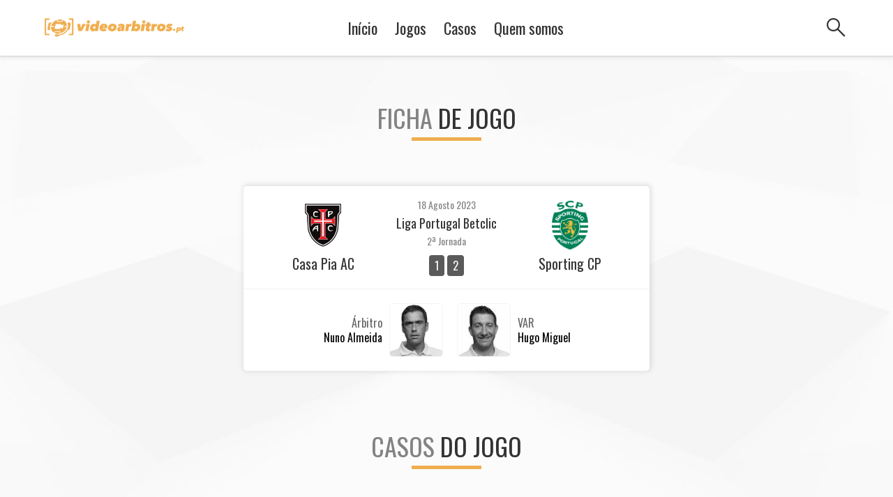

--- FILE ---
content_type: text/html; charset=UTF-8
request_url: https://videoarbitros.pt/jogo/cpi-spo-liga-portugal-betclic-2a-jornada-2023-2024/
body_size: 12115
content:
<!DOCTYPE html>
<html>

<head>
	<!-- Google tag (gtag.js) -->
	<script async src="https://www.googletagmanager.com/gtag/js?id=G-GGTNWMJNJL"></script>
	<script>
	  window.dataLayer = window.dataLayer || [];
	  function gtag(){dataLayer.push(arguments);}
	  gtag('js', new Date());

	  gtag('config', 'G-GGTNWMJNJL');
	</script>
	
	<meta http-equiv="content-type" content="text/html; charset=utf-8"/>
	<meta name="viewport" content="width=device-width, initial-scale=1, user-scalable=no">
	
	
<title>Vídeo Árbitro</title>
<meta name="description" content="">

<!--  Essential META Tags -->
<meta property="og:title" content="Vídeo Árbitro">
<meta property="og:type" content="website" />
<meta property="og:image" content="">
<meta property="og:url" content="">
<meta name="twitter:card" content="">

<!--  Non-Essential, But Recommended -->
<meta property="og:description" content="">
<meta property="og:site_name" content="Vídeo Árbitro">
<meta name="twitter:image:alt" content="Vídeo Árbitro">		

	<link rel="shortcut icon" href="https://videoarbitros.pt/abcontent/themes/videoarbitro/images/favicon.png" type="image/x-icon">
	<link rel="icon" href="https://videoarbitros.pt/abcontent/themes/videoarbitro/images/favicon.png" type="image/png" sizes="16x16">
	
	<link rel="stylesheet" href="https://use.typekit.net/bgj1def.css">
	<link rel="preconnect" href="https://fonts.googleapis.com">
	<link rel="preconnect" href="https://fonts.gstatic.com" crossorigin>
	
	<link href="https://fonts.googleapis.com/css2?family=Open+Sans:wght@400;500;700&family=Oswald:wght@300;400;500;600&display=swap" rel="stylesheet">
	
	<link rel="stylesheet" href="https://fonts.googleapis.com/css2?family=Material+Symbols+Outlined:opsz,wght,FILL,GRAD@20..48,100..700,0..1,-50..200" />
	<meta name='robots' content='max-image-preview:large' />
<link rel="alternate" title="oEmbed (JSON)" type="application/json+oembed" href="https://videoarbitros.pt/wp-json/oembed/1.0/embed?url=https%3A%2F%2Fvideoarbitros.pt%2Fjogo%2Fcpi-spo-liga-portugal-betclic-2a-jornada-2023-2024%2F" />
<link rel="alternate" title="oEmbed (XML)" type="text/xml+oembed" href="https://videoarbitros.pt/wp-json/oembed/1.0/embed?url=https%3A%2F%2Fvideoarbitros.pt%2Fjogo%2Fcpi-spo-liga-portugal-betclic-2a-jornada-2023-2024%2F&#038;format=xml" />
<style id='wp-img-auto-sizes-contain-inline-css' type='text/css'>
img:is([sizes=auto i],[sizes^="auto," i]){contain-intrinsic-size:3000px 1500px}
/*# sourceURL=wp-img-auto-sizes-contain-inline-css */
</style>
<style id='classic-theme-styles-inline-css' type='text/css'>
/*! This file is auto-generated */
.wp-block-button__link{color:#fff;background-color:#32373c;border-radius:9999px;box-shadow:none;text-decoration:none;padding:calc(.667em + 2px) calc(1.333em + 2px);font-size:1.125em}.wp-block-file__button{background:#32373c;color:#fff;text-decoration:none}
/*# sourceURL=/wp-includes/css/classic-themes.min.css */
</style>
<link rel='stylesheet' id='main-css' href='https://videoarbitros.pt/abcontent/themes/videoarbitro/css/main.css?ver=2.0' type='text/css' media='all' />

<style id='global-styles-inline-css' type='text/css'>
:root{--wp--preset--aspect-ratio--square: 1;--wp--preset--aspect-ratio--4-3: 4/3;--wp--preset--aspect-ratio--3-4: 3/4;--wp--preset--aspect-ratio--3-2: 3/2;--wp--preset--aspect-ratio--2-3: 2/3;--wp--preset--aspect-ratio--16-9: 16/9;--wp--preset--aspect-ratio--9-16: 9/16;--wp--preset--color--black: #000000;--wp--preset--color--cyan-bluish-gray: #abb8c3;--wp--preset--color--white: #ffffff;--wp--preset--color--pale-pink: #f78da7;--wp--preset--color--vivid-red: #cf2e2e;--wp--preset--color--luminous-vivid-orange: #ff6900;--wp--preset--color--luminous-vivid-amber: #fcb900;--wp--preset--color--light-green-cyan: #7bdcb5;--wp--preset--color--vivid-green-cyan: #00d084;--wp--preset--color--pale-cyan-blue: #8ed1fc;--wp--preset--color--vivid-cyan-blue: #0693e3;--wp--preset--color--vivid-purple: #9b51e0;--wp--preset--gradient--vivid-cyan-blue-to-vivid-purple: linear-gradient(135deg,rgb(6,147,227) 0%,rgb(155,81,224) 100%);--wp--preset--gradient--light-green-cyan-to-vivid-green-cyan: linear-gradient(135deg,rgb(122,220,180) 0%,rgb(0,208,130) 100%);--wp--preset--gradient--luminous-vivid-amber-to-luminous-vivid-orange: linear-gradient(135deg,rgb(252,185,0) 0%,rgb(255,105,0) 100%);--wp--preset--gradient--luminous-vivid-orange-to-vivid-red: linear-gradient(135deg,rgb(255,105,0) 0%,rgb(207,46,46) 100%);--wp--preset--gradient--very-light-gray-to-cyan-bluish-gray: linear-gradient(135deg,rgb(238,238,238) 0%,rgb(169,184,195) 100%);--wp--preset--gradient--cool-to-warm-spectrum: linear-gradient(135deg,rgb(74,234,220) 0%,rgb(151,120,209) 20%,rgb(207,42,186) 40%,rgb(238,44,130) 60%,rgb(251,105,98) 80%,rgb(254,248,76) 100%);--wp--preset--gradient--blush-light-purple: linear-gradient(135deg,rgb(255,206,236) 0%,rgb(152,150,240) 100%);--wp--preset--gradient--blush-bordeaux: linear-gradient(135deg,rgb(254,205,165) 0%,rgb(254,45,45) 50%,rgb(107,0,62) 100%);--wp--preset--gradient--luminous-dusk: linear-gradient(135deg,rgb(255,203,112) 0%,rgb(199,81,192) 50%,rgb(65,88,208) 100%);--wp--preset--gradient--pale-ocean: linear-gradient(135deg,rgb(255,245,203) 0%,rgb(182,227,212) 50%,rgb(51,167,181) 100%);--wp--preset--gradient--electric-grass: linear-gradient(135deg,rgb(202,248,128) 0%,rgb(113,206,126) 100%);--wp--preset--gradient--midnight: linear-gradient(135deg,rgb(2,3,129) 0%,rgb(40,116,252) 100%);--wp--preset--font-size--small: 13px;--wp--preset--font-size--medium: 20px;--wp--preset--font-size--large: 36px;--wp--preset--font-size--x-large: 42px;--wp--preset--spacing--20: 0.44rem;--wp--preset--spacing--30: 0.67rem;--wp--preset--spacing--40: 1rem;--wp--preset--spacing--50: 1.5rem;--wp--preset--spacing--60: 2.25rem;--wp--preset--spacing--70: 3.38rem;--wp--preset--spacing--80: 5.06rem;--wp--preset--shadow--natural: 6px 6px 9px rgba(0, 0, 0, 0.2);--wp--preset--shadow--deep: 12px 12px 50px rgba(0, 0, 0, 0.4);--wp--preset--shadow--sharp: 6px 6px 0px rgba(0, 0, 0, 0.2);--wp--preset--shadow--outlined: 6px 6px 0px -3px rgb(255, 255, 255), 6px 6px rgb(0, 0, 0);--wp--preset--shadow--crisp: 6px 6px 0px rgb(0, 0, 0);}:where(.is-layout-flex){gap: 0.5em;}:where(.is-layout-grid){gap: 0.5em;}body .is-layout-flex{display: flex;}.is-layout-flex{flex-wrap: wrap;align-items: center;}.is-layout-flex > :is(*, div){margin: 0;}body .is-layout-grid{display: grid;}.is-layout-grid > :is(*, div){margin: 0;}:where(.wp-block-columns.is-layout-flex){gap: 2em;}:where(.wp-block-columns.is-layout-grid){gap: 2em;}:where(.wp-block-post-template.is-layout-flex){gap: 1.25em;}:where(.wp-block-post-template.is-layout-grid){gap: 1.25em;}.has-black-color{color: var(--wp--preset--color--black) !important;}.has-cyan-bluish-gray-color{color: var(--wp--preset--color--cyan-bluish-gray) !important;}.has-white-color{color: var(--wp--preset--color--white) !important;}.has-pale-pink-color{color: var(--wp--preset--color--pale-pink) !important;}.has-vivid-red-color{color: var(--wp--preset--color--vivid-red) !important;}.has-luminous-vivid-orange-color{color: var(--wp--preset--color--luminous-vivid-orange) !important;}.has-luminous-vivid-amber-color{color: var(--wp--preset--color--luminous-vivid-amber) !important;}.has-light-green-cyan-color{color: var(--wp--preset--color--light-green-cyan) !important;}.has-vivid-green-cyan-color{color: var(--wp--preset--color--vivid-green-cyan) !important;}.has-pale-cyan-blue-color{color: var(--wp--preset--color--pale-cyan-blue) !important;}.has-vivid-cyan-blue-color{color: var(--wp--preset--color--vivid-cyan-blue) !important;}.has-vivid-purple-color{color: var(--wp--preset--color--vivid-purple) !important;}.has-black-background-color{background-color: var(--wp--preset--color--black) !important;}.has-cyan-bluish-gray-background-color{background-color: var(--wp--preset--color--cyan-bluish-gray) !important;}.has-white-background-color{background-color: var(--wp--preset--color--white) !important;}.has-pale-pink-background-color{background-color: var(--wp--preset--color--pale-pink) !important;}.has-vivid-red-background-color{background-color: var(--wp--preset--color--vivid-red) !important;}.has-luminous-vivid-orange-background-color{background-color: var(--wp--preset--color--luminous-vivid-orange) !important;}.has-luminous-vivid-amber-background-color{background-color: var(--wp--preset--color--luminous-vivid-amber) !important;}.has-light-green-cyan-background-color{background-color: var(--wp--preset--color--light-green-cyan) !important;}.has-vivid-green-cyan-background-color{background-color: var(--wp--preset--color--vivid-green-cyan) !important;}.has-pale-cyan-blue-background-color{background-color: var(--wp--preset--color--pale-cyan-blue) !important;}.has-vivid-cyan-blue-background-color{background-color: var(--wp--preset--color--vivid-cyan-blue) !important;}.has-vivid-purple-background-color{background-color: var(--wp--preset--color--vivid-purple) !important;}.has-black-border-color{border-color: var(--wp--preset--color--black) !important;}.has-cyan-bluish-gray-border-color{border-color: var(--wp--preset--color--cyan-bluish-gray) !important;}.has-white-border-color{border-color: var(--wp--preset--color--white) !important;}.has-pale-pink-border-color{border-color: var(--wp--preset--color--pale-pink) !important;}.has-vivid-red-border-color{border-color: var(--wp--preset--color--vivid-red) !important;}.has-luminous-vivid-orange-border-color{border-color: var(--wp--preset--color--luminous-vivid-orange) !important;}.has-luminous-vivid-amber-border-color{border-color: var(--wp--preset--color--luminous-vivid-amber) !important;}.has-light-green-cyan-border-color{border-color: var(--wp--preset--color--light-green-cyan) !important;}.has-vivid-green-cyan-border-color{border-color: var(--wp--preset--color--vivid-green-cyan) !important;}.has-pale-cyan-blue-border-color{border-color: var(--wp--preset--color--pale-cyan-blue) !important;}.has-vivid-cyan-blue-border-color{border-color: var(--wp--preset--color--vivid-cyan-blue) !important;}.has-vivid-purple-border-color{border-color: var(--wp--preset--color--vivid-purple) !important;}.has-vivid-cyan-blue-to-vivid-purple-gradient-background{background: var(--wp--preset--gradient--vivid-cyan-blue-to-vivid-purple) !important;}.has-light-green-cyan-to-vivid-green-cyan-gradient-background{background: var(--wp--preset--gradient--light-green-cyan-to-vivid-green-cyan) !important;}.has-luminous-vivid-amber-to-luminous-vivid-orange-gradient-background{background: var(--wp--preset--gradient--luminous-vivid-amber-to-luminous-vivid-orange) !important;}.has-luminous-vivid-orange-to-vivid-red-gradient-background{background: var(--wp--preset--gradient--luminous-vivid-orange-to-vivid-red) !important;}.has-very-light-gray-to-cyan-bluish-gray-gradient-background{background: var(--wp--preset--gradient--very-light-gray-to-cyan-bluish-gray) !important;}.has-cool-to-warm-spectrum-gradient-background{background: var(--wp--preset--gradient--cool-to-warm-spectrum) !important;}.has-blush-light-purple-gradient-background{background: var(--wp--preset--gradient--blush-light-purple) !important;}.has-blush-bordeaux-gradient-background{background: var(--wp--preset--gradient--blush-bordeaux) !important;}.has-luminous-dusk-gradient-background{background: var(--wp--preset--gradient--luminous-dusk) !important;}.has-pale-ocean-gradient-background{background: var(--wp--preset--gradient--pale-ocean) !important;}.has-electric-grass-gradient-background{background: var(--wp--preset--gradient--electric-grass) !important;}.has-midnight-gradient-background{background: var(--wp--preset--gradient--midnight) !important;}.has-small-font-size{font-size: var(--wp--preset--font-size--small) !important;}.has-medium-font-size{font-size: var(--wp--preset--font-size--medium) !important;}.has-large-font-size{font-size: var(--wp--preset--font-size--large) !important;}.has-x-large-font-size{font-size: var(--wp--preset--font-size--x-large) !important;}
/*# sourceURL=global-styles-inline-css */
</style>
</head>

<body data-control="COMMON">		
	<section id="header" data-control="HEADER">
	
	<div class="container">
		<div class="left">
			<a href="https://videoarbitros.pt">
				<img src="https://videoarbitros.pt//abuploads/2022/07/va-logo-horiz-yellow.png" />
			</a>		
			<h1><a href="https://videoarbitros.pt"></a></h1>
		</div>

		<div class="center">
			<ul class="menu">
				<li class=""><a href="https://videoarbitros.pt">Início</a></li>
									<li class="">
						<a target="" href="https://videoarbitros.pt/jogos/">Jogos</a>
					</li>
									<li class="">
						<a target="" href="https://videoarbitros.pt/casos/">Casos</a>
					</li>
									<li class="">
						<a target="" href="https://videoarbitros.pt/quem-somos/">Quem somos</a>
					</li>
							</ul>
		</div>

		<div class="right">
			
						
			<div class="openmodal" data-mid="search">
				<span class="material-symbols-outlined">search</span>
			</div>	
			<div class="openMenu">
				<span class="material-symbols-outlined">menu</span>
			</div>	
		</div>

		<input type="text" class="search" />
	</div>	
	
</section>	

<div class="mobile-menu">
	<div class="bg"></div>
	<div class="content">
		<div class="inside">
			<div class="back">
				<span class="material-symbols-outlined">arrow_right_alt</span>
			</div>			
			<a class="logo" href="https://videoarbitros.pt">
				<img src="https://videoarbitros.pt//abuploads/2022/07/va-logo-horiz-yellow.png" />
			</a>	
			<ul class="menu">
				<li class=""><a href="https://videoarbitros.pt">Início</a></li>
									<li class="">
						<a target="" href="https://videoarbitros.pt/jogos/"><span>Todos os </span>Jogos</a>
					</li>
									<li class="">
						<a target="" href="https://videoarbitros.pt/casos/"><span>Todos os </span>Casos</a>
					</li>
									<li class="">
						<a target="" href="https://videoarbitros.pt/quem-somos/"><span>Quem</span> Somos</a>
					</li>
							</ul>
			
			<div class="share">
				<div class="socials">
					<a href="https://www.facebook.com/sharer.php?u=https://videoarbitros.pt" target="_blank" rel="nofollow noopener">
					<?xml version="1.0" ?><svg enable-background="new 0 0 32 32" version="1.1" viewBox="0 0 32 32" xml:space="preserve" xmlns="http://www.w3.org/2000/svg" xmlns:xlink="http://www.w3.org/1999/xlink"><g id="OUTLINE_copy_2"><g><path d="M16,0C7.164,0,0,7.164,0,16s7.164,16,16,16s16-7.164,16-16S24.836,0,16,0z M19.488,15.999h-2.239v8.124h-3.357V16h-1.677    v-2.8h1.677v-1.681c0-2.284,0.947-3.642,3.637-3.642h2.24v2.8h-1.4c-1.047,0-1.117,0.392-1.117,1.121L17.249,13.2h2.536    L19.488,15.999z"/></g></g></svg>					</a>
					<a href="https://twitter.com/intent/tweet?url=&text=&via=https://videoarbitros.pt" target="_blank" rel="nofollow noopener">
						<?xml version="1.0" ?><svg enable-background="new 0 0 32 32" version="1.1" viewBox="0 0 32 32" xml:space="preserve" xmlns="http://www.w3.org/2000/svg" xmlns:xlink="http://www.w3.org/1999/xlink"><g id="OUTLINE_copy_2"><g><path d="M16,0C7.164,0,0,7.164,0,16s7.164,16,16,16s16-7.164,16-16S24.836,0,16,0z M24.44,10.857    c-0.074,0.124-0.454,0.559-0.86,0.956c-0.688,0.683-0.725,0.757-0.725,1.329c0,0.881-0.417,2.72-0.835,3.725    c-0.774,1.888-2.432,3.838-4.091,4.82c-2.334,1.378-5.442,1.727-8.059,0.919c-0.872-0.274-2.371-0.969-2.371-1.093    c0-0.038,0.454-0.087,1.008-0.1c1.155-0.024,2.31-0.346,3.292-0.919l0.663-0.398l-0.762-0.26c-1.081-0.373-2.051-1.23-2.297-2.037    c-0.074-0.261-0.049-0.274,0.638-0.274l0.712-0.012l-0.602-0.286c-0.713-0.361-1.364-0.968-1.683-1.59    c-0.233-0.447-0.528-1.577-0.442-1.664c0.025-0.037,0.283,0.038,0.577,0.137c0.847,0.311,0.958,0.236,0.467-0.286    c-0.921-0.944-1.204-2.347-0.762-3.676l0.209-0.596l0.811,0.807c1.659,1.627,3.612,2.596,5.847,2.881l0.614,0.074l-0.037-0.609    c-0.11-1.577,0.86-3.018,2.396-3.577c0.565-0.199,1.524-0.223,2.15-0.05c0.246,0.074,0.712,0.323,1.044,0.546l0.602,0.41    l0.663-0.212c0.369-0.111,0.86-0.298,1.081-0.422c0.209-0.112,0.393-0.174,0.393-0.137c0,0.211-0.455,0.932-0.835,1.329    c-0.517,0.559-0.369,0.609,0.675,0.236C24.55,10.621,24.563,10.621,24.44,10.857z"/></g></g></svg>					</a>
					<a href="whatsapp://send?text= | https://videoarbitros.pt" target="_blank" rel="nofollow noopener">
						<?xml version="1.0" ?><svg enable-background="new 0 0 32 32" id="Layer_1" version="1.1" viewBox="0 0 32 32" xml:space="preserve" xmlns="http://www.w3.org/2000/svg" xmlns:xlink="http://www.w3.org/1999/xlink"><g id="OUTLINE_copy_2"><g><g><path d="M16,0C7.163,0,0,7.163,0,16s7.163,16,16,16c8.836,0,16-7.164,16-16S24.837,0,16,0z M16.008,24.004     c-1.536,0-2.984-0.384-4.257-1.047l-4.988,2.27l1.396-5.586c-0.872-1.414-1.396-3.09-1.396-4.887     c0-5.096,4.134-9.233,9.246-9.233c5.093,0,9.228,4.137,9.228,9.233C25.236,19.867,21.102,24.004,16.008,24.004z"/></g><g><path d="M16.008,7.371c-4.083,0-7.397,3.299-7.397,7.383c0,1.85,0.681,3.543,1.797,4.835l-1.012,2.566l2.251-1.431     c1.22,0.907,2.721,1.431,4.361,1.431c4.082,0,7.379-3.316,7.379-7.4C23.387,10.67,20.09,7.371,16.008,7.371z M20.684,17.842     c-0.07,0.366-0.942,1.152-1.623,1.309c-1.465,0.331-3.541-0.838-4.885-2.076c-1.344-1.221-2.686-3.194-2.494-4.678     c0.087-0.681,0.802-1.623,1.151-1.745c0.157-0.035,0.383-0.035,0.593-0.035c0.244,0.017,0.454,0.035,0.524,0.174l0.785,2.042     c0.052,0.157-0.07,0.331-0.227,0.524c-0.226,0.262-0.261,0.279-0.471,0.559c-0.104,0.139-0.035,0.314,0,0.383     c0.227,0.541,0.75,1.152,1.221,1.588c0.489,0.437,1.133,0.908,1.692,1.099c0.035,0,0.244,0.087,0.401,0.052     c0.139-0.017,0.226-0.122,0.348-0.279c0.226-0.279,0.314-0.384,0.506-0.646c0.157-0.192,0.313-0.262,0.472-0.175l1.779,0.821     c0.14,0.07,0.192,0.244,0.209,0.489C20.701,17.459,20.719,17.686,20.684,17.842z"/></g></g></g></svg>					</a>
				</div>		
			</div>
		</div>		
	</div>
</div><div class="modal search" data-control="SEARCH">
	<div class="close"><?xml version="1.0" ?><svg height="32" id="close" viewBox="0 0 32 32" width="32" xmlns="http://www.w3.org/2000/svg"><path d="M4 8 L8 4 L16 12 L24 4 L28 8 L20 16 L28 24 L24 28 L16 20 L8 28 L4 24 L12 16 z"/></svg></div>
	<div class="bg"></div>
	<div class="content">
		<h2>Procurar casos</h2>
		<div class="field">
			<label>Clube</label>
			<select class="clube">
				<option value="">-</option>
										<option value="1199" >Moreirense FC</option>
										<option value="1197" >SC Farense</option>
										<option value="1194" >CF Estrela Amadora</option>
										<option value="859" >Anadia FC</option>
										<option value="854" >Varzim SC</option>
										<option value="848" >Caldas SC</option>
										<option value="318" >SC Braga</option>
										<option value="316" >Rio Ave FC</option>
										<option value="314" >Portimonense SC</option>
										<option value="312" >Gil Vicente FC</option>
										<option value="310" >GD Estoril Praia</option>
										<option value="308" >GD Chaves</option>
										<option value="306" >FC Vizela</option>
										<option value="304" >FC Porto</option>
										<option value="301" >FC Paços Ferreira</option>
										<option value="299" >FC Famalicão</option>
										<option value="297" >FC Arouca</option>
										<option value="295" >CS Marítimo</option>
										<option value="293" >CD Santa Clara</option>
										<option value="291" >Casa Pia AC</option>
										<option value="288" >Boavista FC</option>
										<option value="157" >Sporting CP</option>
										<option value="30" >Vitória SC</option>
										<option value="28" >SL Benfica</option>
							</select>
		</div>
		
		<div class="field">
			<label>Árbitro</label>
			<select class="arbitro">
				<option value="">-</option>
										<option value="1192" >José Bessa</option>
										<option value="1190" >Ianco Vasilica</option>
										<option value="1189" >David Silva</option>
										<option value="1185" >Bruno Vieira</option>
										<option value="891" >Rui Oliveira</option>
										<option value="846" >N/A</option>
										<option value="705" >Luís Ferreira</option>
										<option value="654" >Hugo Miguel</option>
										<option value="479" >Vasco Santos</option>
										<option value="428" >Carlos Macedo</option>
										<option value="425" >Vítor Ferreira</option>
										<option value="422" >João Gonçalves</option>
										<option value="420" >Miguel Nogueira</option>
										<option value="418" >Bruno José Costa</option>
										<option value="416" >Fábio Veríssimo</option>
										<option value="415" >Hélder Carvalho</option>
										<option value="412" >Manuel Oliveira</option>
										<option value="410" >Ricardo Baixinho</option>
										<option value="408" >João Pinheiro</option>
										<option value="406" >Fábio Melo</option>
										<option value="404" >Gustavo Correia</option>
										<option value="402" >Cláudio Pereira</option>
										<option value="400" >Hélder Malheiro</option>
										<option value="398" >Tiago Martins</option>
										<option value="396" >Luís Godinho</option>
										<option value="394" >André Narciso</option>
										<option value="391" >Manuel Mota</option>
										<option value="384" >António Nobre</option>
										<option value="382" >Nuno Almeida</option>
										<option value="380" >Rui Costa</option>
										<option value="172" >Bruno Esteves</option>
										<option value="171" >Artur Soares Dias</option>
							</select>
		</div>
		
		<div class="field">
			<label>VAR</label>
			<select class="var">
				<option value="">-</option>
										<option value="1192" >José Bessa</option>
										<option value="1190" >Ianco Vasilica</option>
										<option value="1189" >David Silva</option>
										<option value="1185" >Bruno Vieira</option>
										<option value="891" >Rui Oliveira</option>
										<option value="846" >N/A</option>
										<option value="705" >Luís Ferreira</option>
										<option value="654" >Hugo Miguel</option>
										<option value="479" >Vasco Santos</option>
										<option value="428" >Carlos Macedo</option>
										<option value="425" >Vítor Ferreira</option>
										<option value="422" >João Gonçalves</option>
										<option value="420" >Miguel Nogueira</option>
										<option value="418" >Bruno José Costa</option>
										<option value="416" >Fábio Veríssimo</option>
										<option value="415" >Hélder Carvalho</option>
										<option value="412" >Manuel Oliveira</option>
										<option value="410" >Ricardo Baixinho</option>
										<option value="408" >João Pinheiro</option>
										<option value="406" >Fábio Melo</option>
										<option value="404" >Gustavo Correia</option>
										<option value="402" >Cláudio Pereira</option>
										<option value="400" >Hélder Malheiro</option>
										<option value="398" >Tiago Martins</option>
										<option value="396" >Luís Godinho</option>
										<option value="394" >André Narciso</option>
										<option value="391" >Manuel Mota</option>
										<option value="384" >António Nobre</option>
										<option value="382" >Nuno Almeida</option>
										<option value="380" >Rui Costa</option>
										<option value="172" >Bruno Esteves</option>
										<option value="171" >Artur Soares Dias</option>
							</select>
		</div>
		
		<div class="field">
			<label>Tags</label>
			<select class="tag">
				<option value="">-</option>
										<option value="637" >Rafa</option>
										<option value="633" >Henrique Araújo</option>
										<option value="632" >Al Musrati</option>
										<option value="631" >Matheus Reis</option>
										<option value="630" >Pisão</option>
										<option value="629" >Mão</option>
										<option value="628" >Trincão</option>
										<option value="627" >Intervenção VAR</option>
										<option value="626" >Golo anulado</option>
										<option value="625" >Falta grosseira</option>
										<option value="624" >Artur Soares Dias</option>
										<option value="623" >Bruno Esteves</option>
										<option value="622" >Rui Costa</option>
										<option value="621" >Nuno Almeida</option>
										<option value="620" >António Nobre</option>
										<option value="619" >Manuel Mota</option>
										<option value="618" >André Narciso</option>
										<option value="617" >Luís Godinho</option>
										<option value="616" >Tiago Martins</option>
										<option value="615" >Hélder Malheiro</option>
										<option value="614" >Cláudio Pereira</option>
										<option value="613" >Gustavo Correia</option>
										<option value="612" >Fábio Melo</option>
										<option value="611" >João Pinheiro</option>
										<option value="610" >Ricardo Baixinho</option>
										<option value="609" >Manuel Oliveira</option>
										<option value="608" >Hélder Carvalho</option>
										<option value="607" >Fábio Veríssimo</option>
										<option value="606" >Bruno José Costa</option>
										<option value="605" >Miguel Nogueira</option>
										<option value="604" >João Gonçalves</option>
										<option value="603" >Vitor Ferreira</option>
										<option value="602" >Vasco Santos</option>
										<option value="601" >Portimonense</option>
										<option value="600" >Famalicão</option>
										<option value="599" >Arouca</option>
										<option value="598" >Rio Ave</option>
										<option value="597" >Marítimo</option>
										<option value="596" >Paços Ferreira</option>
										<option value="595" >Chaves</option>
										<option value="594" >Casa Pia</option>
										<option value="593" >Santa Clara</option>
										<option value="592" >Boavista</option>
										<option value="591" >Vizela</option>
										<option value="590" >Gil Vicente</option>
										<option value="589" >Vitória SC</option>
										<option value="588" >Estoril Praia</option>
										<option value="587" >Braga</option>
										<option value="586" >Porto</option>
										<option value="585" >Sporting</option>
										<option value="584" >Benfica</option>
										<option value="583" >Edwards</option>
										<option value="167" >penálti</option>
										<option value="166" >Clara oportunidade de golo</option>
							</select>
		</div>
		
		<input class="submit" type="button" value="Pesquisar" />
		<div class="error"></div>
		<img class="loader" src="https://videoarbitros.pt/abcontent/themes/videoarbitro/images/loader.gif" />
	</div>
</div>
<section class="container jogo">
	
			<h2 class="title"><p>Ficha <strong>de jogo</strong></p>
</h2>
		
	<div class="game_header nolink "> 
	<div class="inside">
					<div class="content">
				<div class="clube"> <img src="https://videoarbitros.pt//abuploads/2022/07/Casa-Pia-AC-e1657140478896.png" /> Casa Pia AC </div>
				<div class="score">
					<div class="date">18 Agosto 2023</div>
					<div class="comp">Liga Portugal Betclic</div>
					<div class="jornada">2ª Jornada</div>
					<div class="goals">
						<span>1</span> <span>2</span></div>
				</div>
				<div class="clube"> <img src="https://videoarbitros.pt//abuploads/2022/06/Sporting-CP-e1657140843572.png" /> Sporting CP </div>
			</div>
	  	  		  <div class="info">
			<div class="field arb right">
				<a href="#" class="arb openmodal" data-mid="arbitro">
					<div class="name ">
						<label>Árbitro</label>
						<p>Nuno Almeida</p>
					</div>	
					
											<img src="https://videoarbitros.pt//abuploads/2022/07/18-nuno-almeida.jpg" />					
									</a>
			</div>
			<div class="field arb">
				<a href="#" class="arb openmodal" data-mid="var">
											<img src="https://videoarbitros.pt//abuploads/2022/08/25-hugo-miguel.jpg" />
										<div class="name ">
						<label>VAR</label>
						<p>Hugo Miguel</p>
					</div>					
					
				</a>  
			</div>
		  </div>

		
	  	</div>
</div>

 

<div class="modal arb arbitro">
	<div class="bg"></div>	
	<div class="content">
		<div class="close"><?xml version="1.0" ?><svg height="32" id="close" viewBox="0 0 32 32" width="32" xmlns="http://www.w3.org/2000/svg"><path d="M4 8 L8 4 L16 12 L24 4 L28 8 L20 16 L28 24 L24 28 L16 20 L8 28 L4 24 L12 16 z"/></svg></div>
		<h1>Nuno Almeida</h1>
		<img src="https://videoarbitros.pt//abuploads/2022/07/18-nuno-almeida.jpg" />
		<div class="field">
			<label>Data de nascimento</label>
			<p>25/07/1975</p>
		</div>
		<div class="field">
			<label>Nacionalidade</label>
			<p>Portuguesa</p>
		</div>
		<div class="field">
			<label>Associação</label>
			<p>A.F. Algarve</p>
		</div>
		<div class="field">
			<label>Categoria</label>
			<p>C1</p>
		</div>
		<div class="field">
			<label>Primeira Categoria</label>
			<p>2002 e 2011</p>
		</div>
		<div class="field">
			<label>Internacional</label>
			<p></p>
		</div>
	</div>
</div> 

<div class="modal arb var">
	<div class="bg"></div>	
	<div class="content">		
		<div class="close"><?xml version="1.0" ?><svg height="32" id="close" viewBox="0 0 32 32" width="32" xmlns="http://www.w3.org/2000/svg"><path d="M4 8 L8 4 L16 12 L24 4 L28 8 L20 16 L28 24 L24 28 L16 20 L8 28 L4 24 L12 16 z"/></svg></div>
		<h1>Hugo Miguel</h1>
		<img src="https://videoarbitros.pt//abuploads/2022/08/25-hugo-miguel.jpg" />
		<div class="field">
			<label>Data de nascimento</label>
			<p>16/09/1977</p>
		</div>
		<div class="field">
			<label>Nacionalidade</label>
			<p>Portuguesa</p>
		</div>
		<div class="field">
			<label>Associação</label>
			<p>A.F. Lisboa</p>
		</div>
		<div class="field">
			<label>Categoria</label>
			<p>Especialista VAR</p>
		</div>
		<div class="field">
			<label>Primeira Categoria</label>
			<p>2006</p>
		</div>
		<div class="field">
			<label>Internacional</label>
			<p>2013</p>
		</div>
	</div>
</div><h2 class="title">Casos <strong>do jogo</strong></h2><div class="game_cases" data-control="CASES_LIST">
	<div class="container">
		
			<div class="case">
			
			<div class="inside">
				<a href="https://videoarbitros.pt/caso/caso-1-cpi-spo-2a-jornada-2023-2024-liga-portugal-betclic/">
					<!--
					-->

											<div class="imgcontainer">
							<img class="main" src="https://videoarbitros.pt//abuploads/2023/08/868cdab1-60af-484d-8df5-1d3675e183e3-505x296.jpeg" />
							<div class="creditos">Créditos | SportTv</div>						</div>
					
					<!--<div class="info top ">
						Liga Portugal Betclic<br />
					</div>-->

					<div class="jogo">
						<span class="l">Casa Pia AC</span><img src="https://videoarbitros.pt//abuploads/2022/07/Casa-Pia-AC-e1657140478896.png" />
						<div class="sep">vs</div>
						<img src="https://videoarbitros.pt//abuploads/2022/06/Sporting-CP-e1657140843572.png" /> <span class="r">Sporting CP</span>
					</div>
					<div class="info bottom">
						Liga Portugal Betclic | 2ª Jornada | 18 Agosto 2023					</div>
				
					<div class="text">
						<div class="min">3'</div>
						<div class="title">Golo legal Paulinho?</div>
					</div>
				</a>				
			</div>
		</div>
			<div class="case">
			
			<div class="inside">
				<a href="https://videoarbitros.pt/caso/caso-2-cpi-spo-2a-jornada-2023-2024-liga-portugal-betclic/">
					<!--
					-->

											<div class="imgcontainer">
							<img class="main" src="https://videoarbitros.pt//abuploads/2023/08/59a4e588-27f0-437b-8906-f415a7f94721-505x296.jpeg" />
							<div class="creditos">Créditos | SportTv</div>						</div>
					
					<!--<div class="info top ">
						Liga Portugal Betclic<br />
					</div>-->

					<div class="jogo">
						<span class="l">Casa Pia AC</span><img src="https://videoarbitros.pt//abuploads/2022/07/Casa-Pia-AC-e1657140478896.png" />
						<div class="sep">vs</div>
						<img src="https://videoarbitros.pt//abuploads/2022/06/Sporting-CP-e1657140843572.png" /> <span class="r">Sporting CP</span>
					</div>
					<div class="info bottom">
						Liga Portugal Betclic | 2ª Jornada | 18 Agosto 2023					</div>
				
					<div class="text">
						<div class="min">38'</div>
						<div class="title">Queda de Edwards sem penalti?</div>
					</div>
				</a>				
			</div>
		</div>
		</div>
</div>

<div class="modal delete" data-control="MODAL_DELETE">
	<div class="close"><?xml version="1.0" ?><svg height="32" id="close" viewBox="0 0 32 32" width="32" xmlns="http://www.w3.org/2000/svg"><path d="M4 8 L8 4 L16 12 L24 4 L28 8 L20 16 L28 24 L24 28 L16 20 L8 28 L4 24 L12 16 z"/></svg></div>
	<div class="bg"></div>
	<div class="content">
		<p class="delete">De certeza que queres remover<br />este conteúdo?</p>
		<button class="delete">Sim</button>
		<button class="closedelete">Não</button>
		<img class="loader" src="https://videoarbitros.pt/abcontent/themes/videoarbitro/images/loader.gif" />
	</div>
</div>
</section>

<div class="modal cases" data-control="MODAL_CASES">
	<div class="close"><?xml version="1.0" ?><svg height="32" id="close" viewBox="0 0 32 32" width="32" xmlns="http://www.w3.org/2000/svg"><path d="M4 8 L8 4 L16 12 L24 4 L28 8 L20 16 L28 24 L24 28 L16 20 L8 28 L4 24 L12 16 z"/></svg></div>
	<div class="bg"></div>
	<div class="content">
		
		<h2><span>Novo</span> Caso</h2>
		
		<input type="hidden" class="gid" />
		<input type="hidden" class="title" />
		
		<div class="field update">
			<label>Em atualização</label>
			<input class="update" type="checkbox" value="" >
		</div>
		
		<div class="field">
			<input class="minute" type="text" placeholder="Minuto" value="" />
		</div>
		
		<div class="field tags">
			<select class="tags" multiple>
										<option  value="637">Rafa</option>
										<option  value="633">Henrique Araújo</option>
										<option  value="632">Al Musrati</option>
										<option  value="631">Matheus Reis</option>
										<option  value="630">Pisão</option>
										<option  value="629">Mão</option>
										<option  value="628">Trincão</option>
										<option  value="627">Intervenção VAR</option>
										<option  value="626">Golo anulado</option>
										<option  value="625">Falta grosseira</option>
										<option  value="624">Artur Soares Dias</option>
										<option  value="623">Bruno Esteves</option>
										<option  value="622">Rui Costa</option>
										<option  value="621">Nuno Almeida</option>
										<option  value="620">António Nobre</option>
										<option  value="619">Manuel Mota</option>
										<option  value="618">André Narciso</option>
										<option  value="617">Luís Godinho</option>
										<option  value="616">Tiago Martins</option>
										<option  value="615">Hélder Malheiro</option>
										<option  value="614">Cláudio Pereira</option>
										<option  value="613">Gustavo Correia</option>
										<option  value="612">Fábio Melo</option>
										<option  value="611">João Pinheiro</option>
										<option  value="610">Ricardo Baixinho</option>
										<option  value="609">Manuel Oliveira</option>
										<option  value="608">Hélder Carvalho</option>
										<option  value="607">Fábio Veríssimo</option>
										<option  value="606">Bruno José Costa</option>
										<option  value="605">Miguel Nogueira</option>
										<option  value="604">João Gonçalves</option>
										<option  value="603">Vitor Ferreira</option>
										<option  value="602">Vasco Santos</option>
										<option  value="601">Portimonense</option>
										<option  value="600">Famalicão</option>
										<option  value="599">Arouca</option>
										<option  value="598">Rio Ave</option>
										<option  value="597">Marítimo</option>
										<option  value="596">Paços Ferreira</option>
										<option  value="595">Chaves</option>
										<option  value="594">Casa Pia</option>
										<option  value="593">Santa Clara</option>
										<option  value="592">Boavista</option>
										<option  value="591">Vizela</option>
										<option  value="590">Gil Vicente</option>
										<option  value="589">Vitória SC</option>
										<option  value="588">Estoril Praia</option>
										<option  value="587">Braga</option>
										<option  value="586">Porto</option>
										<option  value="585">Sporting</option>
										<option  value="584">Benfica</option>
										<option  value="583">Edwards</option>
										<option  value="167">penálti</option>
										<option  value="166">Clara oportunidade de golo</option>
							</select>
		</div>		
		
		<div class="field">
			<input class="titulo" type="text" placeholder="Título" value="" />
		</div>
		
		<div class="field">
			<textarea class="question" placeholder="Pergunta"></textarea>
		</div>
		
		<div class="field video">
			<input type="text" placeholder="Video ID" class="vid" value="" />
		</div>
		
		<div class="field creditos">
			<select class="creditos">
				<option value=""></option>
										<option  value="573">BenficaTv</option>
										<option  value="554">SportTv</option>
							</select>
		</div>	
		
		<div class="field">
			<input type="file" class="file" />
		</div>		
		
					<div class="comentador" data-cid="1348">
				<div class="person">
					<img src="https://videoarbitros.pt//abuploads/2023/09/images.jpeg" />
					<div class="name">Carlos Xistra</div>
				</div>
				
				<div class="classification" data-value="none">
					<div class="thumbs up"><svg xmlns="http://www.w3.org/2000/svg" viewBox="0 0 24 28"><g id="a34d58fc-6d5c-4bc5-a991-5f3949ddeaba" data-name="Layer 2"><g id="a56b97f9-9df8-48e2-b8bf-f3a703cd5fc4" data-name="Layer 1"><path d="M24,12a2.00588,2.00588,0,0,0-2-2H11.63l1.33-6.35a2.41626,2.41626,0,0,0,.05-.47,2.237,2.237,0,0,0-.66-1.59L10.76,0,.88,9.88A2.99282,2.99282,0,0,0,0,12V25a2.996,2.996,0,0,0,3,3H16.5a2.985,2.985,0,0,0,2.76-1.83l4.53-10.58A3.02052,3.02052,0,0,0,24,14.5Z" style="fill:#00946c"/></g></g></svg></div>
					<div class="thumbs down"><svg xmlns="http://www.w3.org/2000/svg" viewBox="0 0 24 28"><g id="a37b4a8c-94c5-4ed2-88ae-d7e51fdb472f" data-name="Layer 2"><g id="a9243314-db27-4a04-9c09-3fb1d85fe38c" data-name="Layer 1"><path d="M24,13.5a3.02052,3.02052,0,0,0-.21-1.09L19.26,1.83A2.985,2.985,0,0,0,16.5,0H3A2.996,2.996,0,0,0,0,3V16a2.99282,2.99282,0,0,0,.88,2.12L10.76,28l1.59-1.59a2.237,2.237,0,0,0,.66-1.59,2.41626,2.41626,0,0,0-.05-.47L11.63,18H22a2.00588,2.00588,0,0,0,2-2Z" style="fill:#c50006"/></g></g></svg></div>
				</div>				
			</div>
		
					<div class="comentador" data-cid="12">
				<div class="person">
					<img src="https://videoarbitros.pt//abuploads/2022/06/Duarte-Gomes-01-e1658022032423.png" />
					<div class="name">Duarte Gomes</div>
				</div>
				
				<div class="classification" data-value="none">
					<div class="thumbs up"><svg xmlns="http://www.w3.org/2000/svg" viewBox="0 0 24 28"><g id="a34d58fc-6d5c-4bc5-a991-5f3949ddeaba" data-name="Layer 2"><g id="a56b97f9-9df8-48e2-b8bf-f3a703cd5fc4" data-name="Layer 1"><path d="M24,12a2.00588,2.00588,0,0,0-2-2H11.63l1.33-6.35a2.41626,2.41626,0,0,0,.05-.47,2.237,2.237,0,0,0-.66-1.59L10.76,0,.88,9.88A2.99282,2.99282,0,0,0,0,12V25a2.996,2.996,0,0,0,3,3H16.5a2.985,2.985,0,0,0,2.76-1.83l4.53-10.58A3.02052,3.02052,0,0,0,24,14.5Z" style="fill:#00946c"/></g></g></svg></div>
					<div class="thumbs down"><svg xmlns="http://www.w3.org/2000/svg" viewBox="0 0 24 28"><g id="a37b4a8c-94c5-4ed2-88ae-d7e51fdb472f" data-name="Layer 2"><g id="a9243314-db27-4a04-9c09-3fb1d85fe38c" data-name="Layer 1"><path d="M24,13.5a3.02052,3.02052,0,0,0-.21-1.09L19.26,1.83A2.985,2.985,0,0,0,16.5,0H3A2.996,2.996,0,0,0,0,3V16a2.99282,2.99282,0,0,0,.88,2.12L10.76,28l1.59-1.59a2.237,2.237,0,0,0,.66-1.59,2.41626,2.41626,0,0,0-.05-.47L11.63,18H22a2.00588,2.00588,0,0,0,2-2Z" style="fill:#c50006"/></g></g></svg></div>
				</div>				
			</div>
		
					<div class="comentador" data-cid="13">
				<div class="person">
					<img src="https://videoarbitros.pt//abuploads/2022/06/Fortunato-Azevedo-01-e1658021191411.png" />
					<div class="name">Fortunado Azevedo</div>
				</div>
				
				<div class="classification" data-value="none">
					<div class="thumbs up"><svg xmlns="http://www.w3.org/2000/svg" viewBox="0 0 24 28"><g id="a34d58fc-6d5c-4bc5-a991-5f3949ddeaba" data-name="Layer 2"><g id="a56b97f9-9df8-48e2-b8bf-f3a703cd5fc4" data-name="Layer 1"><path d="M24,12a2.00588,2.00588,0,0,0-2-2H11.63l1.33-6.35a2.41626,2.41626,0,0,0,.05-.47,2.237,2.237,0,0,0-.66-1.59L10.76,0,.88,9.88A2.99282,2.99282,0,0,0,0,12V25a2.996,2.996,0,0,0,3,3H16.5a2.985,2.985,0,0,0,2.76-1.83l4.53-10.58A3.02052,3.02052,0,0,0,24,14.5Z" style="fill:#00946c"/></g></g></svg></div>
					<div class="thumbs down"><svg xmlns="http://www.w3.org/2000/svg" viewBox="0 0 24 28"><g id="a37b4a8c-94c5-4ed2-88ae-d7e51fdb472f" data-name="Layer 2"><g id="a9243314-db27-4a04-9c09-3fb1d85fe38c" data-name="Layer 1"><path d="M24,13.5a3.02052,3.02052,0,0,0-.21-1.09L19.26,1.83A2.985,2.985,0,0,0,16.5,0H3A2.996,2.996,0,0,0,0,3V16a2.99282,2.99282,0,0,0,.88,2.12L10.76,28l1.59-1.59a2.237,2.237,0,0,0,.66-1.59,2.41626,2.41626,0,0,0-.05-.47L11.63,18H22a2.00588,2.00588,0,0,0,2-2Z" style="fill:#c50006"/></g></g></svg></div>
				</div>				
			</div>
		
					<div class="comentador" data-cid="14">
				<div class="person">
					<img src="https://videoarbitros.pt//abuploads/2022/06/Jorge-Faustino-03-1-e1658021648241.png" />
					<div class="name">Jorge Faustino</div>
				</div>
				
				<div class="classification" data-value="none">
					<div class="thumbs up"><svg xmlns="http://www.w3.org/2000/svg" viewBox="0 0 24 28"><g id="a34d58fc-6d5c-4bc5-a991-5f3949ddeaba" data-name="Layer 2"><g id="a56b97f9-9df8-48e2-b8bf-f3a703cd5fc4" data-name="Layer 1"><path d="M24,12a2.00588,2.00588,0,0,0-2-2H11.63l1.33-6.35a2.41626,2.41626,0,0,0,.05-.47,2.237,2.237,0,0,0-.66-1.59L10.76,0,.88,9.88A2.99282,2.99282,0,0,0,0,12V25a2.996,2.996,0,0,0,3,3H16.5a2.985,2.985,0,0,0,2.76-1.83l4.53-10.58A3.02052,3.02052,0,0,0,24,14.5Z" style="fill:#00946c"/></g></g></svg></div>
					<div class="thumbs down"><svg xmlns="http://www.w3.org/2000/svg" viewBox="0 0 24 28"><g id="a37b4a8c-94c5-4ed2-88ae-d7e51fdb472f" data-name="Layer 2"><g id="a9243314-db27-4a04-9c09-3fb1d85fe38c" data-name="Layer 1"><path d="M24,13.5a3.02052,3.02052,0,0,0-.21-1.09L19.26,1.83A2.985,2.985,0,0,0,16.5,0H3A2.996,2.996,0,0,0,0,3V16a2.99282,2.99282,0,0,0,.88,2.12L10.76,28l1.59-1.59a2.237,2.237,0,0,0,.66-1.59,2.41626,2.41626,0,0,0-.05-.47L11.63,18H22a2.00588,2.00588,0,0,0,2-2Z" style="fill:#c50006"/></g></g></svg></div>
				</div>				
			</div>
		
					<div class="comentador" data-cid="15">
				<div class="person">
					<img src="https://videoarbitros.pt//abuploads/2022/06/Jorge-Coroado-01.jpg-e1658019388429.png" />
					<div class="name">Jorge Coroado</div>
				</div>
				
				<div class="classification" data-value="none">
					<div class="thumbs up"><svg xmlns="http://www.w3.org/2000/svg" viewBox="0 0 24 28"><g id="a34d58fc-6d5c-4bc5-a991-5f3949ddeaba" data-name="Layer 2"><g id="a56b97f9-9df8-48e2-b8bf-f3a703cd5fc4" data-name="Layer 1"><path d="M24,12a2.00588,2.00588,0,0,0-2-2H11.63l1.33-6.35a2.41626,2.41626,0,0,0,.05-.47,2.237,2.237,0,0,0-.66-1.59L10.76,0,.88,9.88A2.99282,2.99282,0,0,0,0,12V25a2.996,2.996,0,0,0,3,3H16.5a2.985,2.985,0,0,0,2.76-1.83l4.53-10.58A3.02052,3.02052,0,0,0,24,14.5Z" style="fill:#00946c"/></g></g></svg></div>
					<div class="thumbs down"><svg xmlns="http://www.w3.org/2000/svg" viewBox="0 0 24 28"><g id="a37b4a8c-94c5-4ed2-88ae-d7e51fdb472f" data-name="Layer 2"><g id="a9243314-db27-4a04-9c09-3fb1d85fe38c" data-name="Layer 1"><path d="M24,13.5a3.02052,3.02052,0,0,0-.21-1.09L19.26,1.83A2.985,2.985,0,0,0,16.5,0H3A2.996,2.996,0,0,0,0,3V16a2.99282,2.99282,0,0,0,.88,2.12L10.76,28l1.59-1.59a2.237,2.237,0,0,0,.66-1.59,2.41626,2.41626,0,0,0-.05-.47L11.63,18H22a2.00588,2.00588,0,0,0,2-2Z" style="fill:#c50006"/></g></g></svg></div>
				</div>				
			</div>
		
					<div class="comentador" data-cid="16">
				<div class="person">
					<img src="https://videoarbitros.pt//abuploads/2022/06/Jose-Leiros-01-e1658019029425.jpg" />
					<div class="name">José Leirós</div>
				</div>
				
				<div class="classification" data-value="none">
					<div class="thumbs up"><svg xmlns="http://www.w3.org/2000/svg" viewBox="0 0 24 28"><g id="a34d58fc-6d5c-4bc5-a991-5f3949ddeaba" data-name="Layer 2"><g id="a56b97f9-9df8-48e2-b8bf-f3a703cd5fc4" data-name="Layer 1"><path d="M24,12a2.00588,2.00588,0,0,0-2-2H11.63l1.33-6.35a2.41626,2.41626,0,0,0,.05-.47,2.237,2.237,0,0,0-.66-1.59L10.76,0,.88,9.88A2.99282,2.99282,0,0,0,0,12V25a2.996,2.996,0,0,0,3,3H16.5a2.985,2.985,0,0,0,2.76-1.83l4.53-10.58A3.02052,3.02052,0,0,0,24,14.5Z" style="fill:#00946c"/></g></g></svg></div>
					<div class="thumbs down"><svg xmlns="http://www.w3.org/2000/svg" viewBox="0 0 24 28"><g id="a37b4a8c-94c5-4ed2-88ae-d7e51fdb472f" data-name="Layer 2"><g id="a9243314-db27-4a04-9c09-3fb1d85fe38c" data-name="Layer 1"><path d="M24,13.5a3.02052,3.02052,0,0,0-.21-1.09L19.26,1.83A2.985,2.985,0,0,0,16.5,0H3A2.996,2.996,0,0,0,0,3V16a2.99282,2.99282,0,0,0,.88,2.12L10.76,28l1.59-1.59a2.237,2.237,0,0,0,.66-1.59,2.41626,2.41626,0,0,0-.05-.47L11.63,18H22a2.00588,2.00588,0,0,0,2-2Z" style="fill:#c50006"/></g></g></svg></div>
				</div>				
			</div>
		
					<div class="comentador" data-cid="17">
				<div class="person">
					<img src="https://videoarbitros.pt//abuploads/2022/06/Marco-ferreira-01-e1658018821995.png" />
					<div class="name">Marco Ferreira</div>
				</div>
				
				<div class="classification" data-value="none">
					<div class="thumbs up"><svg xmlns="http://www.w3.org/2000/svg" viewBox="0 0 24 28"><g id="a34d58fc-6d5c-4bc5-a991-5f3949ddeaba" data-name="Layer 2"><g id="a56b97f9-9df8-48e2-b8bf-f3a703cd5fc4" data-name="Layer 1"><path d="M24,12a2.00588,2.00588,0,0,0-2-2H11.63l1.33-6.35a2.41626,2.41626,0,0,0,.05-.47,2.237,2.237,0,0,0-.66-1.59L10.76,0,.88,9.88A2.99282,2.99282,0,0,0,0,12V25a2.996,2.996,0,0,0,3,3H16.5a2.985,2.985,0,0,0,2.76-1.83l4.53-10.58A3.02052,3.02052,0,0,0,24,14.5Z" style="fill:#00946c"/></g></g></svg></div>
					<div class="thumbs down"><svg xmlns="http://www.w3.org/2000/svg" viewBox="0 0 24 28"><g id="a37b4a8c-94c5-4ed2-88ae-d7e51fdb472f" data-name="Layer 2"><g id="a9243314-db27-4a04-9c09-3fb1d85fe38c" data-name="Layer 1"><path d="M24,13.5a3.02052,3.02052,0,0,0-.21-1.09L19.26,1.83A2.985,2.985,0,0,0,16.5,0H3A2.996,2.996,0,0,0,0,3V16a2.99282,2.99282,0,0,0,.88,2.12L10.76,28l1.59-1.59a2.237,2.237,0,0,0,.66-1.59,2.41626,2.41626,0,0,0-.05-.47L11.63,18H22a2.00588,2.00588,0,0,0,2-2Z" style="fill:#c50006"/></g></g></svg></div>
				</div>				
			</div>
		
					<div class="comentador" data-cid="18">
				<div class="person">
					<img src="https://videoarbitros.pt//abuploads/2022/06/marco-pina-01-e1658018645736.jpg" />
					<div class="name">Marco Pina</div>
				</div>
				
				<div class="classification" data-value="none">
					<div class="thumbs up"><svg xmlns="http://www.w3.org/2000/svg" viewBox="0 0 24 28"><g id="a34d58fc-6d5c-4bc5-a991-5f3949ddeaba" data-name="Layer 2"><g id="a56b97f9-9df8-48e2-b8bf-f3a703cd5fc4" data-name="Layer 1"><path d="M24,12a2.00588,2.00588,0,0,0-2-2H11.63l1.33-6.35a2.41626,2.41626,0,0,0,.05-.47,2.237,2.237,0,0,0-.66-1.59L10.76,0,.88,9.88A2.99282,2.99282,0,0,0,0,12V25a2.996,2.996,0,0,0,3,3H16.5a2.985,2.985,0,0,0,2.76-1.83l4.53-10.58A3.02052,3.02052,0,0,0,24,14.5Z" style="fill:#00946c"/></g></g></svg></div>
					<div class="thumbs down"><svg xmlns="http://www.w3.org/2000/svg" viewBox="0 0 24 28"><g id="a37b4a8c-94c5-4ed2-88ae-d7e51fdb472f" data-name="Layer 2"><g id="a9243314-db27-4a04-9c09-3fb1d85fe38c" data-name="Layer 1"><path d="M24,13.5a3.02052,3.02052,0,0,0-.21-1.09L19.26,1.83A2.985,2.985,0,0,0,16.5,0H3A2.996,2.996,0,0,0,0,3V16a2.99282,2.99282,0,0,0,.88,2.12L10.76,28l1.59-1.59a2.237,2.237,0,0,0,.66-1.59,2.41626,2.41626,0,0,0-.05-.47L11.63,18H22a2.00588,2.00588,0,0,0,2-2Z" style="fill:#c50006"/></g></g></svg></div>
				</div>				
			</div>
		
					<div class="comentador" data-cid="20">
				<div class="person">
					<img src="https://videoarbitros.pt//abuploads/2022/06/Pedro-Henriques-01.jpg" />
					<div class="name">Pedro Henriques</div>
				</div>
				
				<div class="classification" data-value="none">
					<div class="thumbs up"><svg xmlns="http://www.w3.org/2000/svg" viewBox="0 0 24 28"><g id="a34d58fc-6d5c-4bc5-a991-5f3949ddeaba" data-name="Layer 2"><g id="a56b97f9-9df8-48e2-b8bf-f3a703cd5fc4" data-name="Layer 1"><path d="M24,12a2.00588,2.00588,0,0,0-2-2H11.63l1.33-6.35a2.41626,2.41626,0,0,0,.05-.47,2.237,2.237,0,0,0-.66-1.59L10.76,0,.88,9.88A2.99282,2.99282,0,0,0,0,12V25a2.996,2.996,0,0,0,3,3H16.5a2.985,2.985,0,0,0,2.76-1.83l4.53-10.58A3.02052,3.02052,0,0,0,24,14.5Z" style="fill:#00946c"/></g></g></svg></div>
					<div class="thumbs down"><svg xmlns="http://www.w3.org/2000/svg" viewBox="0 0 24 28"><g id="a37b4a8c-94c5-4ed2-88ae-d7e51fdb472f" data-name="Layer 2"><g id="a9243314-db27-4a04-9c09-3fb1d85fe38c" data-name="Layer 1"><path d="M24,13.5a3.02052,3.02052,0,0,0-.21-1.09L19.26,1.83A2.985,2.985,0,0,0,16.5,0H3A2.996,2.996,0,0,0,0,3V16a2.99282,2.99282,0,0,0,.88,2.12L10.76,28l1.59-1.59a2.237,2.237,0,0,0,.66-1.59,2.41626,2.41626,0,0,0-.05-.47L11.63,18H22a2.00588,2.00588,0,0,0,2-2Z" style="fill:#c50006"/></g></g></svg></div>
				</div>				
			</div>
		
					<div class="comentador" data-cid="19">
				<div class="person">
					<img src="https://videoarbitros.pt//abuploads/2022/06/Paulo-Pereira-01-e1658022671820.png" />
					<div class="name">Paulo Pereira</div>
				</div>
				
				<div class="classification" data-value="none">
					<div class="thumbs up"><svg xmlns="http://www.w3.org/2000/svg" viewBox="0 0 24 28"><g id="a34d58fc-6d5c-4bc5-a991-5f3949ddeaba" data-name="Layer 2"><g id="a56b97f9-9df8-48e2-b8bf-f3a703cd5fc4" data-name="Layer 1"><path d="M24,12a2.00588,2.00588,0,0,0-2-2H11.63l1.33-6.35a2.41626,2.41626,0,0,0,.05-.47,2.237,2.237,0,0,0-.66-1.59L10.76,0,.88,9.88A2.99282,2.99282,0,0,0,0,12V25a2.996,2.996,0,0,0,3,3H16.5a2.985,2.985,0,0,0,2.76-1.83l4.53-10.58A3.02052,3.02052,0,0,0,24,14.5Z" style="fill:#00946c"/></g></g></svg></div>
					<div class="thumbs down"><svg xmlns="http://www.w3.org/2000/svg" viewBox="0 0 24 28"><g id="a37b4a8c-94c5-4ed2-88ae-d7e51fdb472f" data-name="Layer 2"><g id="a9243314-db27-4a04-9c09-3fb1d85fe38c" data-name="Layer 1"><path d="M24,13.5a3.02052,3.02052,0,0,0-.21-1.09L19.26,1.83A2.985,2.985,0,0,0,16.5,0H3A2.996,2.996,0,0,0,0,3V16a2.99282,2.99282,0,0,0,.88,2.12L10.76,28l1.59-1.59a2.237,2.237,0,0,0,.66-1.59,2.41626,2.41626,0,0,0-.05-.47L11.63,18H22a2.00588,2.00588,0,0,0,2-2Z" style="fill:#c50006"/></g></g></svg></div>
				</div>				
			</div>
		
					<div class="comentador" data-cid="21">
				<div class="person">
					<img src="https://videoarbitros.pt//abuploads/2022/06/Rui-Rodrigues-01-e1658018109572.png" />
					<div class="name">Rui Rodrigues</div>
				</div>
				
				<div class="classification" data-value="none">
					<div class="thumbs up"><svg xmlns="http://www.w3.org/2000/svg" viewBox="0 0 24 28"><g id="a34d58fc-6d5c-4bc5-a991-5f3949ddeaba" data-name="Layer 2"><g id="a56b97f9-9df8-48e2-b8bf-f3a703cd5fc4" data-name="Layer 1"><path d="M24,12a2.00588,2.00588,0,0,0-2-2H11.63l1.33-6.35a2.41626,2.41626,0,0,0,.05-.47,2.237,2.237,0,0,0-.66-1.59L10.76,0,.88,9.88A2.99282,2.99282,0,0,0,0,12V25a2.996,2.996,0,0,0,3,3H16.5a2.985,2.985,0,0,0,2.76-1.83l4.53-10.58A3.02052,3.02052,0,0,0,24,14.5Z" style="fill:#00946c"/></g></g></svg></div>
					<div class="thumbs down"><svg xmlns="http://www.w3.org/2000/svg" viewBox="0 0 24 28"><g id="a37b4a8c-94c5-4ed2-88ae-d7e51fdb472f" data-name="Layer 2"><g id="a9243314-db27-4a04-9c09-3fb1d85fe38c" data-name="Layer 1"><path d="M24,13.5a3.02052,3.02052,0,0,0-.21-1.09L19.26,1.83A2.985,2.985,0,0,0,16.5,0H3A2.996,2.996,0,0,0,0,3V16a2.99282,2.99282,0,0,0,.88,2.12L10.76,28l1.59-1.59a2.237,2.237,0,0,0,.66-1.59,2.41626,2.41626,0,0,0-.05-.47L11.63,18H22a2.00588,2.00588,0,0,0,2-2Z" style="fill:#c50006"/></g></g></svg></div>
				</div>				
			</div>
		
				
		<div class="field notes">
			<textarea class="notes" placeholder="Notas"></textarea>
		</div>
		
		<input class="submit" data-editing="" type="button" value="Criar Caso" data-cid=""/>
		<div class="error"></div>
		<img class="loader" src="https://videoarbitros.pt/abcontent/themes/videoarbitro/images/loader.gif" />
	</div>
</div>
<div class="modal newgame" data-control="NEW_GAME">
	<div class="close"><?xml version="1.0" ?><svg height="32" id="close" viewBox="0 0 32 32" width="32" xmlns="http://www.w3.org/2000/svg"><path d="M4 8 L8 4 L16 12 L24 4 L28 8 L20 16 L28 24 L24 28 L16 20 L8 28 L4 24 L12 16 z"/></svg></div>
	<div class="bg"></div>
	<div class="content">
		
		<h2><span>Novo</span> Jogo</h2>
				
		<div class="field full data">
			<div class="selects">
				<div class="sel">
					<label>Dia</label>
					<select class="day">
						<option >1</option>
						<option >2</option>
						<option >3</option>
						<option >4</option>
						<option >5</option>
						<option >6</option>
						<option >7</option>
						<option >8</option>
						<option >9</option>
						<option >10</option>
						<option >11</option>
						<option >12</option>
						<option >13</option>
						<option >14</option>
						<option >15</option>
						<option >16</option>
						<option >17</option>
						<option selected>18</option>
						<option >19</option>
						<option >20</option>
						<option >21</option>
						<option >22</option>
						<option >23</option>
						<option >24</option>
						<option >25</option>
						<option >26</option>
						<option >27</option>
						<option >28</option>
						<option >29</option>
						<option >30</option>
						<option >31</option>
					</select>
				</div>
				<div class="sel">
					<label>Mês</label>
					<select class="month">
						<option >Janeiro</option>
						<option >Fevereiro</option>
						<option >Março</option>
						<option >Abril</option>
						<option >Maio</option>
						<option >Junho</option>
						<option >Julho</option>
						<option selected>Agosto</option>
						<option >Setembro</option>
						<option >Outubro</option>
						<option >Novembro</option>
						<option >Dezembro</option>
					</select>
				</div>
				<div class="sel">
					<label>Ano</label>
					<select class="year">
						<option >2022</option>
						<option selected>2023</option>
						<option >2024</option>
						<option >2025</option>
						<option >2026</option>
						<option >2027</option>
						<option >2028</option>
						<option >2029</option>
						<option >2030</option>
					</select>
				</div>
			</div>
		</div>
		
		<div class="field">
			<label>Clube 1</label>
			<select class="clube1">
				<option value="">-</option>
										<option value="1199" >Moreirense FC</option>
										<option value="1197" >SC Farense</option>
										<option value="1194" >CF Estrela Amadora</option>
										<option value="859" >Anadia FC</option>
										<option value="854" >Varzim SC</option>
										<option value="848" >Caldas SC</option>
										<option value="318" >SC Braga</option>
										<option value="316" >Rio Ave FC</option>
										<option value="314" >Portimonense SC</option>
										<option value="312" >Gil Vicente FC</option>
										<option value="310" >GD Estoril Praia</option>
										<option value="308" >GD Chaves</option>
										<option value="306" >FC Vizela</option>
										<option value="304" >FC Porto</option>
										<option value="301" >FC Paços Ferreira</option>
										<option value="299" >FC Famalicão</option>
										<option value="297" >FC Arouca</option>
										<option value="295" >CS Marítimo</option>
										<option value="293" >CD Santa Clara</option>
										<option value="291" selected>Casa Pia AC</option>
										<option value="288" >Boavista FC</option>
										<option value="157" >Sporting CP</option>
										<option value="30" >Vitória SC</option>
										<option value="28" >SL Benfica</option>
							</select>
		</div>
		
		<div class="field">
			<label>Clube 1 (Golos)</label>
			<input class="clube_1_golos" type="text" placeholder="-" value="1" /> 
		</div>
		
		<div class="field">
			<label>Clube 2</label>
			<select class="clube2">
				<option value="">-</option>
										<option value="1199" >Moreirense FC</option>
										<option value="1197" >SC Farense</option>
										<option value="1194" >CF Estrela Amadora</option>
										<option value="859" >Anadia FC</option>
										<option value="854" >Varzim SC</option>
										<option value="848" >Caldas SC</option>
										<option value="318" >SC Braga</option>
										<option value="316" >Rio Ave FC</option>
										<option value="314" >Portimonense SC</option>
										<option value="312" >Gil Vicente FC</option>
										<option value="310" >GD Estoril Praia</option>
										<option value="308" >GD Chaves</option>
										<option value="306" >FC Vizela</option>
										<option value="304" >FC Porto</option>
										<option value="301" >FC Paços Ferreira</option>
										<option value="299" >FC Famalicão</option>
										<option value="297" >FC Arouca</option>
										<option value="295" >CS Marítimo</option>
										<option value="293" >CD Santa Clara</option>
										<option value="291" >Casa Pia AC</option>
										<option value="288" >Boavista FC</option>
										<option value="157" selected>Sporting CP</option>
										<option value="30" >Vitória SC</option>
										<option value="28" >SL Benfica</option>
							</select>
		</div>
		
		<div class="field">
			<label>Clube 2 (Golos)</label>
			<input class="clube_2_golos" type="text" placeholder="-" value="2" /> 
		</div>
		
		<div class="field">
			<label>Competição</label>
			<select class="competicao">
				<option value="">-</option>
										<option value="1204" selected>Liga Portugal Betclic</option>
										<option value="992" >Allianz Cup</option>
										<option value="476" >Supertaça</option>
										<option value="35" >Liga Portugal Bwin</option>
										<option value="34" >Taça de Portugal Placard</option>
							</select>
		</div>
		
		<div class="field">
			<label>Época</label>
			<select class="epoca">
				<option value="">-</option>
										<option value="1202" selected>2023/2024</option>
										<option value="37" >2022/2023</option>
							</select>
		</div>
		
		<div class="field">
			<label>Jornada</label>
			<select class="jornada">
				<option value="">-</option>
										<option value="993" >Final</option>
										<option value="850" >3ª Ronda</option>
										<option value="363" >34ª Jornada</option>
										<option value="362" >33ª Jornada</option>
										<option value="361" >32ª Jornada</option>
										<option value="360" >31ª Jornada</option>
										<option value="359" >30ª Jornada</option>
										<option value="358" >29ª Jornada</option>
										<option value="357" >28ª Jornada</option>
										<option value="356" >27ª Jornada</option>
										<option value="355" >26ª Jornada</option>
										<option value="354" >25ª Jornada</option>
										<option value="353" >24ª Jornada</option>
										<option value="352" >23ª Jornada</option>
										<option value="351" >22ª Jornada</option>
										<option value="350" >21ª Jornada</option>
										<option value="349" >20ª Jornada</option>
										<option value="347" >19ª Jornada</option>
										<option value="346" >18ª Jornada</option>
										<option value="345" >17ª Jornada</option>
										<option value="344" >16ª Jornada</option>
										<option value="343" >15ª Jornada</option>
										<option value="342" >14ª Jornada</option>
										<option value="341" >13ª Jornada</option>
										<option value="340" >12ª Jornada</option>
										<option value="339" >11ª Jornada</option>
										<option value="338" >10ª Jornada</option>
										<option value="337" >9ª Jornada</option>
										<option value="336" >8ª Jornada</option>
										<option value="335" >7ª Jornada</option>
										<option value="334" >6ª Jornada</option>
										<option value="333" >5ª Jornada</option>
										<option value="332" >4ª Jornada</option>
										<option value="331" >3ª Jornada</option>
										<option value="330" selected>2ª Jornada</option>
										<option value="41" >1ª Jornada</option>
							</select>
		</div>		
		
		<div class="field">
			<label>Árbitro</label>
			<select class="arbitro">
				<option value="">-</option>
										<option value="1192" >José Bessa</option>
										<option value="1190" >Ianco Vasilica</option>
										<option value="1189" >David Silva</option>
										<option value="1185" >Bruno Vieira</option>
										<option value="891" >Rui Oliveira</option>
										<option value="846" >N/A</option>
										<option value="705" >Luís Ferreira</option>
										<option value="654" >Hugo Miguel</option>
										<option value="479" >Vasco Santos</option>
										<option value="428" >Carlos Macedo</option>
										<option value="425" >Vítor Ferreira</option>
										<option value="422" >João Gonçalves</option>
										<option value="420" >Miguel Nogueira</option>
										<option value="418" >Bruno José Costa</option>
										<option value="416" >Fábio Veríssimo</option>
										<option value="415" >Hélder Carvalho</option>
										<option value="412" >Manuel Oliveira</option>
										<option value="410" >Ricardo Baixinho</option>
										<option value="408" >João Pinheiro</option>
										<option value="406" >Fábio Melo</option>
										<option value="404" >Gustavo Correia</option>
										<option value="402" >Cláudio Pereira</option>
										<option value="400" >Hélder Malheiro</option>
										<option value="398" >Tiago Martins</option>
										<option value="396" >Luís Godinho</option>
										<option value="394" >André Narciso</option>
										<option value="391" >Manuel Mota</option>
										<option value="384" >António Nobre</option>
										<option value="382" selected>Nuno Almeida</option>
										<option value="380" >Rui Costa</option>
										<option value="172" >Bruno Esteves</option>
										<option value="171" >Artur Soares Dias</option>
							</select>
		</div>
		
		<div class="field full">
			<label>VAR</label>
			<select class="var">
				<option value="">-</option>
										<option value="1192" >José Bessa</option>
										<option value="1190" >Ianco Vasilica</option>
										<option value="1189" >David Silva</option>
										<option value="1185" >Bruno Vieira</option>
										<option value="891" >Rui Oliveira</option>
										<option value="846" >N/A</option>
										<option value="705" >Luís Ferreira</option>
										<option value="654" selected>Hugo Miguel</option>
										<option value="479" >Vasco Santos</option>
										<option value="428" >Carlos Macedo</option>
										<option value="425" >Vítor Ferreira</option>
										<option value="422" >João Gonçalves</option>
										<option value="420" >Miguel Nogueira</option>
										<option value="418" >Bruno José Costa</option>
										<option value="416" >Fábio Veríssimo</option>
										<option value="415" >Hélder Carvalho</option>
										<option value="412" >Manuel Oliveira</option>
										<option value="410" >Ricardo Baixinho</option>
										<option value="408" >João Pinheiro</option>
										<option value="406" >Fábio Melo</option>
										<option value="404" >Gustavo Correia</option>
										<option value="402" >Cláudio Pereira</option>
										<option value="400" >Hélder Malheiro</option>
										<option value="398" >Tiago Martins</option>
										<option value="396" >Luís Godinho</option>
										<option value="394" >André Narciso</option>
										<option value="391" >Manuel Mota</option>
										<option value="384" >António Nobre</option>
										<option value="382" >Nuno Almeida</option>
										<option value="380" >Rui Costa</option>
										<option value="172" >Bruno Esteves</option>
										<option value="171" >Artur Soares Dias</option>
							</select>
		</div>
		
		<input class="submit" data-editing="1" data-gid="1246" type="button" value="Editar Jogo" />
		<div class="error"></div>
		<img class="loader" src="https://videoarbitros.pt/abcontent/themes/videoarbitro/images/loader.gif" />
	</div>
</div><div class="modal delete" data-control="MODAL_DELETE">
	<div class="close"><?xml version="1.0" ?><svg height="32" id="close" viewBox="0 0 32 32" width="32" xmlns="http://www.w3.org/2000/svg"><path d="M4 8 L8 4 L16 12 L24 4 L28 8 L20 16 L28 24 L24 28 L16 20 L8 28 L4 24 L12 16 z"/></svg></div>
	<div class="bg"></div>
	<div class="content">
		<p class="delete">De certeza que queres remover<br />este conteúdo?</p>
		<button class="delete">Sim</button>
		<button class="closedelete">Não</button>
		<img class="loader" src="https://videoarbitros.pt/abcontent/themes/videoarbitro/images/loader.gif" />
	</div>
</div>
<section id="footer">
	
	<!--<ul class="menu">
		<li class="selected">
			<a href="https://videoarbitros.pt">
				<div class="in">
					<span class="material-symbols-outlined">home</span>
					<label>Início</label>
				</div>
			</a>
		</li>
		
		<li>
			<a href="https://videoarbitros.pt">
				<div class="in">
					<span class="material-symbols-outlined">sports_soccer</span>
					<label>Jogos</label>
				</div>				
			</a>
		</li>
		
		<li>
			<a href="https://videoarbitros.pt">
				<div class="in">
					<span class="material-symbols-outlined">sports</span>
					<label>Casos</label>
				</div>
			</a>
		</li>
		
		<li>
			<a href="https://videoarbitros.pt">
				<div class="in">
					<span class="material-symbols-outlined">smart_display</span>
					<label>Quem Somos</label>
				</div>
			</a>
		</li>
	</ul>--
		
		
		
		
		
		<!--			<li><a target="" href="https://videoarbitros.pt/jogos/">Jogos</a></li>
					<li><a target="" href="https://videoarbitros.pt/casos/">Casos</a></li>
					<li><a target="" href="https://videoarbitros.pt/quem-somos/">Quem somos</a></li>
			</ul>-->
	
	<div class="container">
		<h2></h2>
		<p>©2026 Videoarbitros - Todos os direitos reservados.</p>
		
		<!--<div class="social">
			<a href="#"><?xml version="1.0" ?><svg enable-background="new 0 0 32 32" version="1.1" viewBox="0 0 32 32" xml:space="preserve" xmlns="http://www.w3.org/2000/svg" xmlns:xlink="http://www.w3.org/1999/xlink"><g id="OUTLINE_copy_2"><g><path d="M16,0C7.164,0,0,7.164,0,16s7.164,16,16,16s16-7.164,16-16S24.836,0,16,0z M19.488,15.999h-2.239v8.124h-3.357V16h-1.677    v-2.8h1.677v-1.681c0-2.284,0.947-3.642,3.637-3.642h2.24v2.8h-1.4c-1.047,0-1.117,0.392-1.117,1.121L17.249,13.2h2.536    L19.488,15.999z"/></g></g></svg></a>
			<a href="#"><?xml version="1.0" ?><svg enable-background="new 0 0 32 32" version="1.1" viewBox="0 0 32 32" xml:space="preserve" xmlns="http://www.w3.org/2000/svg" xmlns:xlink="http://www.w3.org/1999/xlink"><g id="OUTLINE_copy_2"><g><path d="M16,0C7.164,0,0,7.164,0,16s7.164,16,16,16s16-7.164,16-16S24.836,0,16,0z M24.44,10.857    c-0.074,0.124-0.454,0.559-0.86,0.956c-0.688,0.683-0.725,0.757-0.725,1.329c0,0.881-0.417,2.72-0.835,3.725    c-0.774,1.888-2.432,3.838-4.091,4.82c-2.334,1.378-5.442,1.727-8.059,0.919c-0.872-0.274-2.371-0.969-2.371-1.093    c0-0.038,0.454-0.087,1.008-0.1c1.155-0.024,2.31-0.346,3.292-0.919l0.663-0.398l-0.762-0.26c-1.081-0.373-2.051-1.23-2.297-2.037    c-0.074-0.261-0.049-0.274,0.638-0.274l0.712-0.012l-0.602-0.286c-0.713-0.361-1.364-0.968-1.683-1.59    c-0.233-0.447-0.528-1.577-0.442-1.664c0.025-0.037,0.283,0.038,0.577,0.137c0.847,0.311,0.958,0.236,0.467-0.286    c-0.921-0.944-1.204-2.347-0.762-3.676l0.209-0.596l0.811,0.807c1.659,1.627,3.612,2.596,5.847,2.881l0.614,0.074l-0.037-0.609    c-0.11-1.577,0.86-3.018,2.396-3.577c0.565-0.199,1.524-0.223,2.15-0.05c0.246,0.074,0.712,0.323,1.044,0.546l0.602,0.41    l0.663-0.212c0.369-0.111,0.86-0.298,1.081-0.422c0.209-0.112,0.393-0.174,0.393-0.137c0,0.211-0.455,0.932-0.835,1.329    c-0.517,0.559-0.369,0.609,0.675,0.236C24.55,10.621,24.563,10.621,24.44,10.857z"/></g></g></svg></a>
			<a href="#"><?xml version="1.0" ?><svg enable-background="new 0 0 32 32" id="Layer_1" version="1.1" viewBox="0 0 32 32" xml:space="preserve" xmlns="http://www.w3.org/2000/svg" xmlns:xlink="http://www.w3.org/1999/xlink"><g id="OUTLINE_copy_2"><g><g><path d="M16,0C7.163,0,0,7.163,0,16s7.163,16,16,16c8.836,0,16-7.164,16-16S24.837,0,16,0z M16.008,24.004     c-1.536,0-2.984-0.384-4.257-1.047l-4.988,2.27l1.396-5.586c-0.872-1.414-1.396-3.09-1.396-4.887     c0-5.096,4.134-9.233,9.246-9.233c5.093,0,9.228,4.137,9.228,9.233C25.236,19.867,21.102,24.004,16.008,24.004z"/></g><g><path d="M16.008,7.371c-4.083,0-7.397,3.299-7.397,7.383c0,1.85,0.681,3.543,1.797,4.835l-1.012,2.566l2.251-1.431     c1.22,0.907,2.721,1.431,4.361,1.431c4.082,0,7.379-3.316,7.379-7.4C23.387,10.67,20.09,7.371,16.008,7.371z M20.684,17.842     c-0.07,0.366-0.942,1.152-1.623,1.309c-1.465,0.331-3.541-0.838-4.885-2.076c-1.344-1.221-2.686-3.194-2.494-4.678     c0.087-0.681,0.802-1.623,1.151-1.745c0.157-0.035,0.383-0.035,0.593-0.035c0.244,0.017,0.454,0.035,0.524,0.174l0.785,2.042     c0.052,0.157-0.07,0.331-0.227,0.524c-0.226,0.262-0.261,0.279-0.471,0.559c-0.104,0.139-0.035,0.314,0,0.383     c0.227,0.541,0.75,1.152,1.221,1.588c0.489,0.437,1.133,0.908,1.692,1.099c0.035,0,0.244,0.087,0.401,0.052     c0.139-0.017,0.226-0.122,0.348-0.279c0.226-0.279,0.314-0.384,0.506-0.646c0.157-0.192,0.313-0.262,0.472-0.175l1.779,0.821     c0.14,0.07,0.192,0.244,0.209,0.489C20.701,17.459,20.719,17.686,20.684,17.842z"/></g></g></g></svg></a>
		</div>-->
	</div>	
</section><script type="speculationrules">
{"prefetch":[{"source":"document","where":{"and":[{"href_matches":"/*"},{"not":{"href_matches":["/wp-*.php","/wp-admin/*","//abuploads/*","/abcontent/*","/abplugins/*","/abcontent/themes/videoarbitro/*","/*\\?(.+)"]}},{"not":{"selector_matches":"a[rel~=\"nofollow\"]"}},{"not":{"selector_matches":".no-prefetch, .no-prefetch a"}}]},"eagerness":"conservative"}]}
</script>
<script type="text/javascript" src="https://videoarbitros.pt/abcontent/themes/videoarbitro/scripts/libs/jquery-3.6.0.min.js?ver=1" id="jquery36-js"></script>
<script type="text/javascript" src="https://videoarbitros.pt/abcontent/themes/videoarbitro/scripts/libs/html2canvas.min.js?ver=1" id="html2canvas-js"></script>
<script type="text/javascript" id="main-js-extra">
/* <![CDATA[ */
var appapi = {"ajaxurl":"https://videoarbitros.pt/wp-admin/admin-ajax.php","ajaxnonce":"5c9939ec60","siteurl":"https://videoarbitros.pt"};
//# sourceURL=main-js-extra
/* ]]> */
</script>
<script type="text/javascript" src="https://videoarbitros.pt/abcontent/themes/videoarbitro/scripts/main-min.js?ver=4" id="main-js"></script>
</body>
</html>